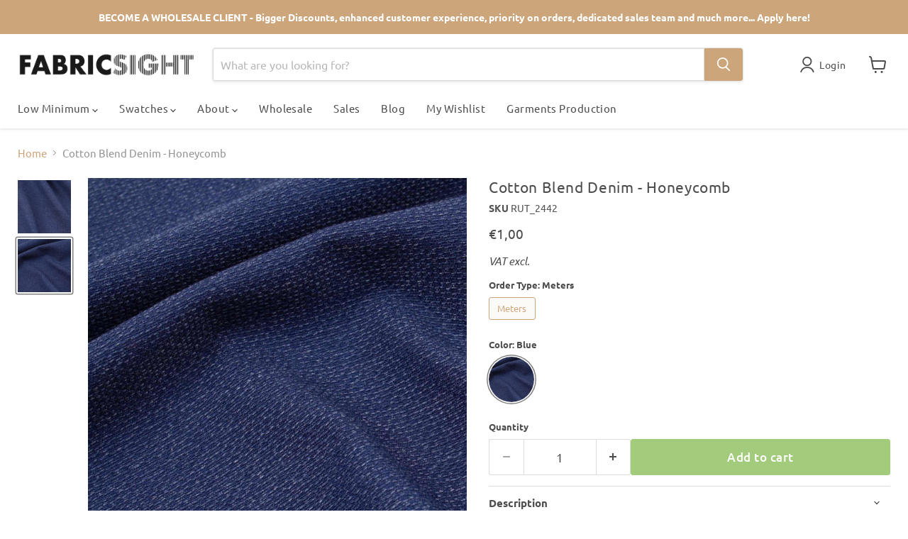

--- FILE ---
content_type: text/html; charset=utf-8
request_url: https://www.fabricsight.com/collections/all/products/cotton-blend-denim-honeycomb-fs20-rut_2442?view=recently-viewed
body_size: 1447
content:










  












  

  <div
    class="productgrid--item  imagestyle--cropped-medium      productitem--emphasis  product-recently-viewed-card    show-actions--mobile"
    data-product-item
    data-product-quickshop-url="/collections/all/products/cotton-blend-denim-honeycomb-fs20-rut_2442"
    
      data-recently-viewed-card
      
    
  >
    <div class="productitem" data-product-item-content>
      
      
      
      

      

      

      <div class="productitem__container">
        <div class="product-recently-viewed-card-time" data-product-handle="cotton-blend-denim-honeycomb-fs20-rut_2442">
      <button
        class="product-recently-viewed-card-remove"
        aria-label="close"
        data-remove-recently-viewed
      >
        


                                                                        <svg class="icon-remove "    aria-hidden="true"    focusable="false"    role="presentation"    xmlns="http://www.w3.org/2000/svg" width="10" height="10" viewBox="0 0 10 10" xmlns="http://www.w3.org/2000/svg">      <path fill="currentColor" d="M6.08785659,5 L9.77469752,1.31315906 L8.68684094,0.225302476 L5,3.91214341 L1.31315906,0.225302476 L0.225302476,1.31315906 L3.91214341,5 L0.225302476,8.68684094 L1.31315906,9.77469752 L5,6.08785659 L8.68684094,9.77469752 L9.77469752,8.68684094 L6.08785659,5 Z"></path>    </svg>                                              

      </button>
    </div>

        <div class="productitem__image-container">
          <a
            class="productitem--image-link"
            href="/collections/all/products/cotton-blend-denim-honeycomb-fs20-rut_2442"
            tabindex="-1"
            data-product-page-link
          >
            <figure
              class="productitem--image"
              data-product-item-image
              
            >
              
                
                  
                  

  
    <noscript data-rimg-noscript>
      <img
        
          src="//www.fabricsight.com/cdn/shop/files/Cotton-Blend-Denim-Honeycomb-Fabric-fabricsight-Meters-Blue-2_512x342.jpg?v=1739902408"
        

        alt="Cotton Blend Denim - Honeycomb-Fabric-FabricSight"
        data-rimg="noscript"
        srcset="//www.fabricsight.com/cdn/shop/files/Cotton-Blend-Denim-Honeycomb-Fabric-fabricsight-Meters-Blue-2_512x342.jpg?v=1739902408 1x, //www.fabricsight.com/cdn/shop/files/Cotton-Blend-Denim-Honeycomb-Fabric-fabricsight-Meters-Blue-2_1024x684.jpg?v=1739902408 2x, //www.fabricsight.com/cdn/shop/files/Cotton-Blend-Denim-Honeycomb-Fabric-fabricsight-Meters-Blue-2_1536x1026.jpg?v=1739902408 3x, //www.fabricsight.com/cdn/shop/files/Cotton-Blend-Denim-Honeycomb-Fabric-fabricsight-Meters-Blue-2_1997x1334.jpg?v=1739902408 3.9x"
        class="productitem--image-alternate"
        
        
      >
    </noscript>
  

  <img
    
      src="//www.fabricsight.com/cdn/shop/files/Cotton-Blend-Denim-Honeycomb-Fabric-fabricsight-Meters-Blue-2_512x342.jpg?v=1739902408"
    
    alt="Cotton Blend Denim - Honeycomb-Fabric-FabricSight"

    
      data-rimg="lazy"
      data-rimg-scale="1"
      data-rimg-template="//www.fabricsight.com/cdn/shop/files/Cotton-Blend-Denim-Honeycomb-Fabric-fabricsight-Meters-Blue-2_{size}.jpg?v=1739902408"
      data-rimg-max="2000x1333"
      data-rimg-crop="false"
      
      srcset="data:image/svg+xml;utf8,<svg%20xmlns='http://www.w3.org/2000/svg'%20width='512'%20height='342'></svg>"
    

    class="productitem--image-alternate"
    
    
  >



  <div data-rimg-canvas></div>


                
                

  
    <noscript data-rimg-noscript>
      <img
        
          src="//www.fabricsight.com/cdn/shop/files/Cotton-Blend-Denim-Honeycomb-Fabric-fabricsight-Meters-Blue_512x342.jpg?v=1739832961"
        

        alt="Cotton Blend Denim - Honeycomb-Fabric-FabricSight"
        data-rimg="noscript"
        srcset="//www.fabricsight.com/cdn/shop/files/Cotton-Blend-Denim-Honeycomb-Fabric-fabricsight-Meters-Blue_512x342.jpg?v=1739832961 1x, //www.fabricsight.com/cdn/shop/files/Cotton-Blend-Denim-Honeycomb-Fabric-fabricsight-Meters-Blue_1024x684.jpg?v=1739832961 2x, //www.fabricsight.com/cdn/shop/files/Cotton-Blend-Denim-Honeycomb-Fabric-fabricsight-Meters-Blue_1536x1026.jpg?v=1739832961 3x, //www.fabricsight.com/cdn/shop/files/Cotton-Blend-Denim-Honeycomb-Fabric-fabricsight-Meters-Blue_1997x1334.jpg?v=1739832961 3.9x"
        class="productitem--image-primary"
        
        
      >
    </noscript>
  

  <img
    
      src="//www.fabricsight.com/cdn/shop/files/Cotton-Blend-Denim-Honeycomb-Fabric-fabricsight-Meters-Blue_512x342.jpg?v=1739832961"
    
    alt="Cotton Blend Denim - Honeycomb-Fabric-FabricSight"

    
      data-rimg="lazy"
      data-rimg-scale="1"
      data-rimg-template="//www.fabricsight.com/cdn/shop/files/Cotton-Blend-Denim-Honeycomb-Fabric-fabricsight-Meters-Blue_{size}.jpg?v=1739832961"
      data-rimg-max="2000x1333"
      data-rimg-crop="false"
      
      srcset="data:image/svg+xml;utf8,<svg%20xmlns='http://www.w3.org/2000/svg'%20width='512'%20height='342'></svg>"
    

    class="productitem--image-primary"
    
    
  >



  <div data-rimg-canvas></div>


              

              



























  
  
  

  <span class="productitem__badge productitem__badge--sale"
    data-badge-sales
    style="display: none;"
  >
    <span data-badge-sales-range>
      
        Sale
      
    </span>
    <span data-badge-sales-single style="display: none;">
      
        Sale
      
    </span>
  </span>

              <span class="visually-hidden">Cotton Blend Denim - Honeycomb</span>
            </figure>
          </a>
        </div><span class="col_clct" clct='[{"collection_id":"263813693494","product_id":"4479183847478","product_handle":"cotton-blend-denim-honeycomb-fs20-rut_2442"},{"collection_id":"264701083702","product_id":"4479183847478","product_handle":"cotton-blend-denim-honeycomb-fs20-rut_2442"},{"collection_id":"610594619741","product_id":"4479183847478","product_handle":"cotton-blend-denim-honeycomb-fs20-rut_2442"},{"collection_id":"694197518685","product_id":"4479183847478","product_handle":"cotton-blend-denim-honeycomb-fs20-rut_2442"},{"collection_id":"620769968477","product_id":"4479183847478","product_handle":"cotton-blend-denim-honeycomb-fs20-rut_2442"},{"collection_id":"264852570166","product_id":"4479183847478","product_handle":"cotton-blend-denim-honeycomb-fs20-rut_2442"},{"collection_id":"264702099510","product_id":"4479183847478","product_handle":"cotton-blend-denim-honeycomb-fs20-rut_2442"},{"collection_id":"264701935670","product_id":"4479183847478","product_handle":"cotton-blend-denim-honeycomb-fs20-rut_2442"},{"collection_id":"176531931190","product_id":"4479183847478","product_handle":"cotton-blend-denim-honeycomb-fs20-rut_2442"},{"collection_id":"261471895606","product_id":"4479183847478","product_handle":"cotton-blend-denim-honeycomb-fs20-rut_2442"},{"collection_id":"261484183606","product_id":"4479183847478","product_handle":"cotton-blend-denim-honeycomb-fs20-rut_2442"},{"collection_id":"264702459958","product_id":"4479183847478","product_handle":"cotton-blend-denim-honeycomb-fs20-rut_2442"},{"collection_id":"261472059446","product_id":"4479183847478","product_handle":"cotton-blend-denim-honeycomb-fs20-rut_2442"},{"collection_id":"261495980086","product_id":"4479183847478","product_handle":"cotton-blend-denim-honeycomb-fs20-rut_2442"},{"collection_id":"261470912566","product_id":"4479183847478","product_handle":"cotton-blend-denim-honeycomb-fs20-rut_2442"},{"collection_id":"260895342646","product_id":"4479183847478","product_handle":"cotton-blend-denim-honeycomb-fs20-rut_2442"},{"collection_id":"615724974429","product_id":"4479183847478","product_handle":"cotton-blend-denim-honeycomb-fs20-rut_2442"},{"collection_id":"261470945334","product_id":"4479183847478","product_handle":"cotton-blend-denim-honeycomb-fs20-rut_2442"}]'></span><div class="productitem--info">
          
            
          

          
            




























<div class="price productitem__price ">
  
    <div
      class="price__compare-at visible"
      data-price-compare-container
    >

      
        <span class="money price__original" data-price-original></span>
      
    </div>


    
      
      <div class="price__compare-at--hidden" data-compare-price-range-hidden>
        
          <span class="visually-hidden">Original price</span>
          <span class="money price__compare-at--min" data-price-compare-min>
            €11,70
          </span>
          -
          <span class="visually-hidden">Original price</span>
          <span class="money price__compare-at--max" data-price-compare-max>
            €11,70
          </span>
          <small class="per-meter">/ Meter</small>
        
      </div>
      <div class="price__compare-at--hidden" data-compare-price-hidden>
        <span class="visually-hidden">Original price</span>
        <span class="money price__compare-at--single" data-price-compare>
          
        </span>
      </div>
    
  

  <div class="price__current price__current--emphasize " data-price-container>

    

    
      
      
      <span class="money" data-price>
        €11,70
      </span> <small class="per-meter">/ Meter</small>
    
    
  </div>

  
    
    <div class="price__current--hidden" data-current-price-range-hidden>
      
        <span class="money price__current--min" data-price-min>€11,70</span>
        -
        <span class="money price__current--max" data-price-max>€11,70</span>
      
      <small class="per-meter">/ Meter</small>
    </div>
    <div class="price__current--hidden" data-current-price-hidden>
      <span class="visually-hidden">Current price</span>
      <span class="money" data-price>
        €11,70
      </span> <small class="per-meter">/ Meter</small>
    </div>
  

  
    
    
    
    

    <div
      class="
        productitem__unit-price
        hidden
      "
      data-unit-price
    >
      <span class="productitem__total-quantity" data-total-quantity></span> | <span class="productitem__unit-price--amount money" data-unit-price-amount></span> / <span class="productitem__unit-price--measure" data-unit-price-measure></span>
    </div>
  

  
</div>


          

          <h2 class="productitem--title">
            <a href="/collections/all/products/cotton-blend-denim-honeycomb-fs20-rut_2442" data-product-page-link>
              Cotton Blend Denim - Honeycomb
            </a>
          </h2>

          
            
          

          

          
            

            
              
            
          

          
            <div class="productitem--description">
              <p>
80% Cotton 20% Polyester
Weight: 306 g/m²
Width: 145 cm

More details about this product: Free swatches available (up to 10 per order)Other colors...</p>

              
                <a
                  href="/collections/all/products/cotton-blend-denim-honeycomb-fs20-rut_2442"
                  class="productitem--link"
                  data-product-page-link
                >
                  View full details
                </a>
              
            </div>
          
        </div>

        
      </div>
    </div>

    
  </div>



--- FILE ---
content_type: text/javascript; charset=utf-8
request_url: https://www.fabricsight.com/products/cotton-blend-denim-honeycomb-fs20-rut_2442.js
body_size: 778
content:
{"id":4479183847478,"title":"Cotton Blend Denim - Honeycomb","handle":"cotton-blend-denim-honeycomb-fs20-rut_2442","description":"\u003cul\u003e\n\u003cli\u003e\u003cspan style=\"color: #808080;\"\u003e\u003cstrong\u003e80% Cotton 20% Polyester\u003c\/strong\u003e\u003c\/span\u003e\u003c\/li\u003e\n\u003cli\u003e\u003cspan style=\"color: #808080;\"\u003e\u003cstrong\u003eWeight: \u003c\/strong\u003e306 g\/m²\u003c\/span\u003e\u003c\/li\u003e\n\u003cli\u003e\u003cspan style=\"color: #808080;\"\u003e\u003cstrong\u003eWidth: \u003c\/strong\u003e145 cm\u003c\/span\u003e\u003c\/li\u003e\n\u003cli\u003e\n\u003cbr\u003e\u003cbr\u003e\u003cspan style=\"color: #808080;\"\u003e\u003cstrong\u003eMore details about this product: \u003c\/strong\u003e\u003cspan\u003eFree swatches available (up to 10 per order\u003c\/span\u003e\u003cstrong\u003e\u003cspan\u003e)\u003c\/span\u003e\u003c\/strong\u003e\u003c\/span\u003e\u003cbr\u003e\u003cbr\u003e\u003cspan style=\"color: #808080;\"\u003e\u003cstrong\u003eOther colors available\u003c\/strong\u003e\u003c\/span\u003e\n\u003c\/li\u003e\n\u003c\/ul\u003e\n\u003cdiv data-mce-fragment=\"1\"\u003e\u003cspan style=\"color: #00aaff;\" data-mce-fragment=\"1\"\u003e\u003cem data-mce-fragment=\"1\"\u003eNOTE: If eligible, VAT won't be applied for this product.\u003c\/em\u003e\u003c\/span\u003e\u003c\/div\u003e\n\u003cdiv data-mce-fragment=\"1\"\u003e\u003cspan style=\"color: #00aaff;\" data-mce-fragment=\"1\"\u003e\u003cem data-mce-fragment=\"1\"\u003eA valid and eligible European Union's VAT identification number (company or individual) should be inserted at the checkout step.\u003c\/em\u003e\u003c\/span\u003e\u003c\/div\u003e","published_at":"2020-03-09T15:23:57+01:00","created_at":"2020-03-09T15:23:57+01:00","vendor":"RTXX","type":"Fabric","tags":["blouses","blue","color-blue","cotton","denim","dresses","fabric","multicolor","oeko-tex","polyester","selected-surplus","skirts","summer","sustainable","trousers","womenswear","woven"],"price":1170,"price_min":1170,"price_max":1170,"available":true,"price_varies":false,"compare_at_price":null,"compare_at_price_min":0,"compare_at_price_max":0,"compare_at_price_varies":false,"variants":[{"id":31812885250102,"title":"Meters \/ Blue","option1":"Meters","option2":"Blue","option3":null,"sku":"RUT_2442","requires_shipping":true,"taxable":true,"featured_image":{"id":73055785550173,"product_id":4479183847478,"position":2,"created_at":"2025-02-17T23:56:01+01:00","updated_at":"2025-02-18T19:13:28+01:00","alt":"Cotton Blend Denim - Honeycomb-Fabric-FabricSight","width":2000,"height":1333,"src":"https:\/\/cdn.shopify.com\/s\/files\/1\/0250\/8557\/5222\/files\/Cotton-Blend-Denim-Honeycomb-Fabric-fabricsight-Meters-Blue-2.jpg?v=1739902408","variant_ids":[31812885250102]},"available":true,"name":"Cotton Blend Denim - Honeycomb - Meters \/ Blue","public_title":"Meters \/ Blue","options":["Meters","Blue"],"price":1170,"weight":486,"compare_at_price":null,"inventory_management":"shopify","barcode":null,"featured_media":{"alt":"Cotton Blend Denim - Honeycomb-Fabric-FabricSight","id":64053703147869,"position":2,"preview_image":{"aspect_ratio":1.5,"height":1333,"width":2000,"src":"https:\/\/cdn.shopify.com\/s\/files\/1\/0250\/8557\/5222\/files\/Cotton-Blend-Denim-Honeycomb-Fabric-fabricsight-Meters-Blue-2.jpg?v=1739902408"}},"requires_selling_plan":false,"selling_plan_allocations":[]}],"images":["\/\/cdn.shopify.com\/s\/files\/1\/0250\/8557\/5222\/files\/Cotton-Blend-Denim-Honeycomb-Fabric-fabricsight-Meters-Blue.jpg?v=1739832961","\/\/cdn.shopify.com\/s\/files\/1\/0250\/8557\/5222\/files\/Cotton-Blend-Denim-Honeycomb-Fabric-fabricsight-Meters-Blue-2.jpg?v=1739902408"],"featured_image":"\/\/cdn.shopify.com\/s\/files\/1\/0250\/8557\/5222\/files\/Cotton-Blend-Denim-Honeycomb-Fabric-fabricsight-Meters-Blue.jpg?v=1739832961","options":[{"name":"Order Type","position":1,"values":["Meters"]},{"name":"Color","position":2,"values":["Blue"]}],"url":"\/products\/cotton-blend-denim-honeycomb-fs20-rut_2442","media":[{"alt":"Cotton Blend Denim - Honeycomb-Fabric-FabricSight","id":47806137270621,"position":1,"preview_image":{"aspect_ratio":1.5,"height":1333,"width":2000,"src":"https:\/\/cdn.shopify.com\/s\/files\/1\/0250\/8557\/5222\/files\/Cotton-Blend-Denim-Honeycomb-Fabric-fabricsight-Meters-Blue.jpg?v=1739832961"},"aspect_ratio":1.5,"height":1333,"media_type":"image","src":"https:\/\/cdn.shopify.com\/s\/files\/1\/0250\/8557\/5222\/files\/Cotton-Blend-Denim-Honeycomb-Fabric-fabricsight-Meters-Blue.jpg?v=1739832961","width":2000},{"alt":"Cotton Blend Denim - Honeycomb-Fabric-FabricSight","id":64053703147869,"position":2,"preview_image":{"aspect_ratio":1.5,"height":1333,"width":2000,"src":"https:\/\/cdn.shopify.com\/s\/files\/1\/0250\/8557\/5222\/files\/Cotton-Blend-Denim-Honeycomb-Fabric-fabricsight-Meters-Blue-2.jpg?v=1739902408"},"aspect_ratio":1.5,"height":1333,"media_type":"image","src":"https:\/\/cdn.shopify.com\/s\/files\/1\/0250\/8557\/5222\/files\/Cotton-Blend-Denim-Honeycomb-Fabric-fabricsight-Meters-Blue-2.jpg?v=1739902408","width":2000}],"requires_selling_plan":false,"selling_plan_groups":[]}

--- FILE ---
content_type: text/javascript; charset=utf-8
request_url: https://www.fabricsight.com/products/cotton-blend-denim-honeycomb-fs20-rut_2442.js
body_size: 760
content:
{"id":4479183847478,"title":"Cotton Blend Denim - Honeycomb","handle":"cotton-blend-denim-honeycomb-fs20-rut_2442","description":"\u003cul\u003e\n\u003cli\u003e\u003cspan style=\"color: #808080;\"\u003e\u003cstrong\u003e80% Cotton 20% Polyester\u003c\/strong\u003e\u003c\/span\u003e\u003c\/li\u003e\n\u003cli\u003e\u003cspan style=\"color: #808080;\"\u003e\u003cstrong\u003eWeight: \u003c\/strong\u003e306 g\/m²\u003c\/span\u003e\u003c\/li\u003e\n\u003cli\u003e\u003cspan style=\"color: #808080;\"\u003e\u003cstrong\u003eWidth: \u003c\/strong\u003e145 cm\u003c\/span\u003e\u003c\/li\u003e\n\u003cli\u003e\n\u003cbr\u003e\u003cbr\u003e\u003cspan style=\"color: #808080;\"\u003e\u003cstrong\u003eMore details about this product: \u003c\/strong\u003e\u003cspan\u003eFree swatches available (up to 10 per order\u003c\/span\u003e\u003cstrong\u003e\u003cspan\u003e)\u003c\/span\u003e\u003c\/strong\u003e\u003c\/span\u003e\u003cbr\u003e\u003cbr\u003e\u003cspan style=\"color: #808080;\"\u003e\u003cstrong\u003eOther colors available\u003c\/strong\u003e\u003c\/span\u003e\n\u003c\/li\u003e\n\u003c\/ul\u003e\n\u003cdiv data-mce-fragment=\"1\"\u003e\u003cspan style=\"color: #00aaff;\" data-mce-fragment=\"1\"\u003e\u003cem data-mce-fragment=\"1\"\u003eNOTE: If eligible, VAT won't be applied for this product.\u003c\/em\u003e\u003c\/span\u003e\u003c\/div\u003e\n\u003cdiv data-mce-fragment=\"1\"\u003e\u003cspan style=\"color: #00aaff;\" data-mce-fragment=\"1\"\u003e\u003cem data-mce-fragment=\"1\"\u003eA valid and eligible European Union's VAT identification number (company or individual) should be inserted at the checkout step.\u003c\/em\u003e\u003c\/span\u003e\u003c\/div\u003e","published_at":"2020-03-09T15:23:57+01:00","created_at":"2020-03-09T15:23:57+01:00","vendor":"RTXX","type":"Fabric","tags":["blouses","blue","color-blue","cotton","denim","dresses","fabric","multicolor","oeko-tex","polyester","selected-surplus","skirts","summer","sustainable","trousers","womenswear","woven"],"price":1170,"price_min":1170,"price_max":1170,"available":true,"price_varies":false,"compare_at_price":null,"compare_at_price_min":0,"compare_at_price_max":0,"compare_at_price_varies":false,"variants":[{"id":31812885250102,"title":"Meters \/ Blue","option1":"Meters","option2":"Blue","option3":null,"sku":"RUT_2442","requires_shipping":true,"taxable":true,"featured_image":{"id":73055785550173,"product_id":4479183847478,"position":2,"created_at":"2025-02-17T23:56:01+01:00","updated_at":"2025-02-18T19:13:28+01:00","alt":"Cotton Blend Denim - Honeycomb-Fabric-FabricSight","width":2000,"height":1333,"src":"https:\/\/cdn.shopify.com\/s\/files\/1\/0250\/8557\/5222\/files\/Cotton-Blend-Denim-Honeycomb-Fabric-fabricsight-Meters-Blue-2.jpg?v=1739902408","variant_ids":[31812885250102]},"available":true,"name":"Cotton Blend Denim - Honeycomb - Meters \/ Blue","public_title":"Meters \/ Blue","options":["Meters","Blue"],"price":1170,"weight":486,"compare_at_price":null,"inventory_management":"shopify","barcode":null,"featured_media":{"alt":"Cotton Blend Denim - Honeycomb-Fabric-FabricSight","id":64053703147869,"position":2,"preview_image":{"aspect_ratio":1.5,"height":1333,"width":2000,"src":"https:\/\/cdn.shopify.com\/s\/files\/1\/0250\/8557\/5222\/files\/Cotton-Blend-Denim-Honeycomb-Fabric-fabricsight-Meters-Blue-2.jpg?v=1739902408"}},"requires_selling_plan":false,"selling_plan_allocations":[]}],"images":["\/\/cdn.shopify.com\/s\/files\/1\/0250\/8557\/5222\/files\/Cotton-Blend-Denim-Honeycomb-Fabric-fabricsight-Meters-Blue.jpg?v=1739832961","\/\/cdn.shopify.com\/s\/files\/1\/0250\/8557\/5222\/files\/Cotton-Blend-Denim-Honeycomb-Fabric-fabricsight-Meters-Blue-2.jpg?v=1739902408"],"featured_image":"\/\/cdn.shopify.com\/s\/files\/1\/0250\/8557\/5222\/files\/Cotton-Blend-Denim-Honeycomb-Fabric-fabricsight-Meters-Blue.jpg?v=1739832961","options":[{"name":"Order Type","position":1,"values":["Meters"]},{"name":"Color","position":2,"values":["Blue"]}],"url":"\/products\/cotton-blend-denim-honeycomb-fs20-rut_2442","media":[{"alt":"Cotton Blend Denim - Honeycomb-Fabric-FabricSight","id":47806137270621,"position":1,"preview_image":{"aspect_ratio":1.5,"height":1333,"width":2000,"src":"https:\/\/cdn.shopify.com\/s\/files\/1\/0250\/8557\/5222\/files\/Cotton-Blend-Denim-Honeycomb-Fabric-fabricsight-Meters-Blue.jpg?v=1739832961"},"aspect_ratio":1.5,"height":1333,"media_type":"image","src":"https:\/\/cdn.shopify.com\/s\/files\/1\/0250\/8557\/5222\/files\/Cotton-Blend-Denim-Honeycomb-Fabric-fabricsight-Meters-Blue.jpg?v=1739832961","width":2000},{"alt":"Cotton Blend Denim - Honeycomb-Fabric-FabricSight","id":64053703147869,"position":2,"preview_image":{"aspect_ratio":1.5,"height":1333,"width":2000,"src":"https:\/\/cdn.shopify.com\/s\/files\/1\/0250\/8557\/5222\/files\/Cotton-Blend-Denim-Honeycomb-Fabric-fabricsight-Meters-Blue-2.jpg?v=1739902408"},"aspect_ratio":1.5,"height":1333,"media_type":"image","src":"https:\/\/cdn.shopify.com\/s\/files\/1\/0250\/8557\/5222\/files\/Cotton-Blend-Denim-Honeycomb-Fabric-fabricsight-Meters-Blue-2.jpg?v=1739902408","width":2000}],"requires_selling_plan":false,"selling_plan_groups":[]}

--- FILE ---
content_type: text/javascript; charset=utf-8
request_url: https://www.fabricsight.com/products/swatch-cotton-blend-denim-honeycomb-fs20-rut_2442.js
body_size: 211
content:
{"id":15109915705693,"title":"swatch-Cotton Blend Denim - Honeycomb","handle":"swatch-cotton-blend-denim-honeycomb-fs20-rut_2442","description":"\u003cul\u003e\n\u003cli\u003e\u003cspan style=\"color: #808080;\"\u003e\u003cstrong\u003e80% Cotton 20% Polyester\u003c\/strong\u003e\u003c\/span\u003e\u003c\/li\u003e\n\u003cli\u003e\u003cspan style=\"color: #808080;\"\u003e\u003cstrong\u003eWeight: \u003c\/strong\u003e306 g\/m²\u003c\/span\u003e\u003c\/li\u003e\n\u003cli\u003e\u003cspan style=\"color: #808080;\"\u003e\u003cstrong\u003eWidth: \u003c\/strong\u003e145 cm\u003c\/span\u003e\u003c\/li\u003e\n\u003cli\u003e\n\u003cbr\u003e\u003cbr\u003e\u003cspan style=\"color: #808080;\"\u003e\u003cstrong\u003eMore details about this product: \u003c\/strong\u003e\u003cspan\u003eFree swatches available (up to 10 per order\u003c\/span\u003e\u003cstrong\u003e\u003cspan\u003e)\u003c\/span\u003e\u003c\/strong\u003e\u003c\/span\u003e\u003cbr\u003e\u003cbr\u003e\u003cspan style=\"color: #808080;\"\u003e\u003cstrong\u003eOther colors available\u003c\/strong\u003e\u003c\/span\u003e\n\u003c\/li\u003e\n\u003c\/ul\u003e\n\u003cdiv data-mce-fragment=\"1\"\u003e\u003cspan style=\"color: #00aaff;\" data-mce-fragment=\"1\"\u003e\u003cem data-mce-fragment=\"1\"\u003eNOTE: If eligible, VAT won't be applied for this product.\u003c\/em\u003e\u003c\/span\u003e\u003c\/div\u003e\n\u003cdiv data-mce-fragment=\"1\"\u003e\u003cspan style=\"color: #00aaff;\" data-mce-fragment=\"1\"\u003e\u003cem data-mce-fragment=\"1\"\u003eA valid and eligible European Union's VAT identification number (company or individual) should be inserted at the checkout step.\u003c\/em\u003e\u003c\/span\u003e\u003c\/div\u003e","published_at":"2025-02-17T21:33:04+01:00","created_at":"2025-02-12T01:42:27+01:00","vendor":"RTXX","type":"Fabric","tags":["swatch"],"price":100,"price_min":100,"price_max":100,"available":true,"price_varies":false,"compare_at_price":null,"compare_at_price_min":0,"compare_at_price_max":0,"compare_at_price_varies":false,"variants":[{"id":56287388664157,"title":"Swatch \/ Blue","option1":"Swatch","option2":"Blue","option3":null,"sku":"SWATCH_RUT_2442","requires_shipping":true,"taxable":true,"featured_image":{"id":72935363314013,"product_id":15109915705693,"position":2,"created_at":"2025-02-12T19:58:42+01:00","updated_at":"2025-02-13T10:14:32+01:00","alt":"swatch-Cotton Blend Denim - Honeycomb-Fabric-FabricSight","width":2000,"height":1333,"src":"https:\/\/cdn.shopify.com\/s\/files\/1\/0250\/8557\/5222\/files\/swatch-Cotton-Blend-Denim-Honeycomb-Fabric-fabricsight-Swatch-Blue-2.jpg?v=1739438072","variant_ids":[56287388664157]},"available":true,"name":"swatch-Cotton Blend Denim - Honeycomb - Swatch \/ Blue","public_title":"Swatch \/ Blue","options":["Swatch","Blue"],"price":100,"weight":15,"compare_at_price":null,"inventory_management":"shopify","barcode":null,"featured_media":{"alt":"swatch-Cotton Blend Denim - Honeycomb-Fabric-FabricSight","id":63982491795805,"position":2,"preview_image":{"aspect_ratio":1.5,"height":1333,"width":2000,"src":"https:\/\/cdn.shopify.com\/s\/files\/1\/0250\/8557\/5222\/files\/swatch-Cotton-Blend-Denim-Honeycomb-Fabric-fabricsight-Swatch-Blue-2.jpg?v=1739438072"}},"requires_selling_plan":false,"selling_plan_allocations":[]}],"images":["\/\/cdn.shopify.com\/s\/files\/1\/0250\/8557\/5222\/files\/swatch-Cotton-Blend-Denim-Honeycomb-Fabric-fabricsight-Swatch-Blue.jpg?v=1739438072","\/\/cdn.shopify.com\/s\/files\/1\/0250\/8557\/5222\/files\/swatch-Cotton-Blend-Denim-Honeycomb-Fabric-fabricsight-Swatch-Blue-2.jpg?v=1739438072"],"featured_image":"\/\/cdn.shopify.com\/s\/files\/1\/0250\/8557\/5222\/files\/swatch-Cotton-Blend-Denim-Honeycomb-Fabric-fabricsight-Swatch-Blue.jpg?v=1739438072","options":[{"name":"Order Type","position":1,"values":["Swatch"]},{"name":"Color","position":2,"values":["Blue"]}],"url":"\/products\/swatch-cotton-blend-denim-honeycomb-fs20-rut_2442","media":[{"alt":"swatch-Cotton Blend Denim - Honeycomb-Fabric-FabricSight","id":63982491763037,"position":1,"preview_image":{"aspect_ratio":1.5,"height":1333,"width":2000,"src":"https:\/\/cdn.shopify.com\/s\/files\/1\/0250\/8557\/5222\/files\/swatch-Cotton-Blend-Denim-Honeycomb-Fabric-fabricsight-Swatch-Blue.jpg?v=1739438072"},"aspect_ratio":1.5,"height":1333,"media_type":"image","src":"https:\/\/cdn.shopify.com\/s\/files\/1\/0250\/8557\/5222\/files\/swatch-Cotton-Blend-Denim-Honeycomb-Fabric-fabricsight-Swatch-Blue.jpg?v=1739438072","width":2000},{"alt":"swatch-Cotton Blend Denim - Honeycomb-Fabric-FabricSight","id":63982491795805,"position":2,"preview_image":{"aspect_ratio":1.5,"height":1333,"width":2000,"src":"https:\/\/cdn.shopify.com\/s\/files\/1\/0250\/8557\/5222\/files\/swatch-Cotton-Blend-Denim-Honeycomb-Fabric-fabricsight-Swatch-Blue-2.jpg?v=1739438072"},"aspect_ratio":1.5,"height":1333,"media_type":"image","src":"https:\/\/cdn.shopify.com\/s\/files\/1\/0250\/8557\/5222\/files\/swatch-Cotton-Blend-Denim-Honeycomb-Fabric-fabricsight-Swatch-Blue-2.jpg?v=1739438072","width":2000}],"requires_selling_plan":false,"selling_plan_groups":[]}

--- FILE ---
content_type: text/javascript; charset=utf-8
request_url: https://www.fabricsight.com/products/swatch-cotton-blend-denim-honeycomb-fs20-rut_2442.js
body_size: 617
content:
{"id":15109915705693,"title":"swatch-Cotton Blend Denim - Honeycomb","handle":"swatch-cotton-blend-denim-honeycomb-fs20-rut_2442","description":"\u003cul\u003e\n\u003cli\u003e\u003cspan style=\"color: #808080;\"\u003e\u003cstrong\u003e80% Cotton 20% Polyester\u003c\/strong\u003e\u003c\/span\u003e\u003c\/li\u003e\n\u003cli\u003e\u003cspan style=\"color: #808080;\"\u003e\u003cstrong\u003eWeight: \u003c\/strong\u003e306 g\/m²\u003c\/span\u003e\u003c\/li\u003e\n\u003cli\u003e\u003cspan style=\"color: #808080;\"\u003e\u003cstrong\u003eWidth: \u003c\/strong\u003e145 cm\u003c\/span\u003e\u003c\/li\u003e\n\u003cli\u003e\n\u003cbr\u003e\u003cbr\u003e\u003cspan style=\"color: #808080;\"\u003e\u003cstrong\u003eMore details about this product: \u003c\/strong\u003e\u003cspan\u003eFree swatches available (up to 10 per order\u003c\/span\u003e\u003cstrong\u003e\u003cspan\u003e)\u003c\/span\u003e\u003c\/strong\u003e\u003c\/span\u003e\u003cbr\u003e\u003cbr\u003e\u003cspan style=\"color: #808080;\"\u003e\u003cstrong\u003eOther colors available\u003c\/strong\u003e\u003c\/span\u003e\n\u003c\/li\u003e\n\u003c\/ul\u003e\n\u003cdiv data-mce-fragment=\"1\"\u003e\u003cspan style=\"color: #00aaff;\" data-mce-fragment=\"1\"\u003e\u003cem data-mce-fragment=\"1\"\u003eNOTE: If eligible, VAT won't be applied for this product.\u003c\/em\u003e\u003c\/span\u003e\u003c\/div\u003e\n\u003cdiv data-mce-fragment=\"1\"\u003e\u003cspan style=\"color: #00aaff;\" data-mce-fragment=\"1\"\u003e\u003cem data-mce-fragment=\"1\"\u003eA valid and eligible European Union's VAT identification number (company or individual) should be inserted at the checkout step.\u003c\/em\u003e\u003c\/span\u003e\u003c\/div\u003e","published_at":"2025-02-17T21:33:04+01:00","created_at":"2025-02-12T01:42:27+01:00","vendor":"RTXX","type":"Fabric","tags":["swatch"],"price":100,"price_min":100,"price_max":100,"available":true,"price_varies":false,"compare_at_price":null,"compare_at_price_min":0,"compare_at_price_max":0,"compare_at_price_varies":false,"variants":[{"id":56287388664157,"title":"Swatch \/ Blue","option1":"Swatch","option2":"Blue","option3":null,"sku":"SWATCH_RUT_2442","requires_shipping":true,"taxable":true,"featured_image":{"id":72935363314013,"product_id":15109915705693,"position":2,"created_at":"2025-02-12T19:58:42+01:00","updated_at":"2025-02-13T10:14:32+01:00","alt":"swatch-Cotton Blend Denim - Honeycomb-Fabric-FabricSight","width":2000,"height":1333,"src":"https:\/\/cdn.shopify.com\/s\/files\/1\/0250\/8557\/5222\/files\/swatch-Cotton-Blend-Denim-Honeycomb-Fabric-fabricsight-Swatch-Blue-2.jpg?v=1739438072","variant_ids":[56287388664157]},"available":true,"name":"swatch-Cotton Blend Denim - Honeycomb - Swatch \/ Blue","public_title":"Swatch \/ Blue","options":["Swatch","Blue"],"price":100,"weight":15,"compare_at_price":null,"inventory_management":"shopify","barcode":null,"featured_media":{"alt":"swatch-Cotton Blend Denim - Honeycomb-Fabric-FabricSight","id":63982491795805,"position":2,"preview_image":{"aspect_ratio":1.5,"height":1333,"width":2000,"src":"https:\/\/cdn.shopify.com\/s\/files\/1\/0250\/8557\/5222\/files\/swatch-Cotton-Blend-Denim-Honeycomb-Fabric-fabricsight-Swatch-Blue-2.jpg?v=1739438072"}},"requires_selling_plan":false,"selling_plan_allocations":[]}],"images":["\/\/cdn.shopify.com\/s\/files\/1\/0250\/8557\/5222\/files\/swatch-Cotton-Blend-Denim-Honeycomb-Fabric-fabricsight-Swatch-Blue.jpg?v=1739438072","\/\/cdn.shopify.com\/s\/files\/1\/0250\/8557\/5222\/files\/swatch-Cotton-Blend-Denim-Honeycomb-Fabric-fabricsight-Swatch-Blue-2.jpg?v=1739438072"],"featured_image":"\/\/cdn.shopify.com\/s\/files\/1\/0250\/8557\/5222\/files\/swatch-Cotton-Blend-Denim-Honeycomb-Fabric-fabricsight-Swatch-Blue.jpg?v=1739438072","options":[{"name":"Order Type","position":1,"values":["Swatch"]},{"name":"Color","position":2,"values":["Blue"]}],"url":"\/products\/swatch-cotton-blend-denim-honeycomb-fs20-rut_2442","media":[{"alt":"swatch-Cotton Blend Denim - Honeycomb-Fabric-FabricSight","id":63982491763037,"position":1,"preview_image":{"aspect_ratio":1.5,"height":1333,"width":2000,"src":"https:\/\/cdn.shopify.com\/s\/files\/1\/0250\/8557\/5222\/files\/swatch-Cotton-Blend-Denim-Honeycomb-Fabric-fabricsight-Swatch-Blue.jpg?v=1739438072"},"aspect_ratio":1.5,"height":1333,"media_type":"image","src":"https:\/\/cdn.shopify.com\/s\/files\/1\/0250\/8557\/5222\/files\/swatch-Cotton-Blend-Denim-Honeycomb-Fabric-fabricsight-Swatch-Blue.jpg?v=1739438072","width":2000},{"alt":"swatch-Cotton Blend Denim - Honeycomb-Fabric-FabricSight","id":63982491795805,"position":2,"preview_image":{"aspect_ratio":1.5,"height":1333,"width":2000,"src":"https:\/\/cdn.shopify.com\/s\/files\/1\/0250\/8557\/5222\/files\/swatch-Cotton-Blend-Denim-Honeycomb-Fabric-fabricsight-Swatch-Blue-2.jpg?v=1739438072"},"aspect_ratio":1.5,"height":1333,"media_type":"image","src":"https:\/\/cdn.shopify.com\/s\/files\/1\/0250\/8557\/5222\/files\/swatch-Cotton-Blend-Denim-Honeycomb-Fabric-fabricsight-Swatch-Blue-2.jpg?v=1739438072","width":2000}],"requires_selling_plan":false,"selling_plan_groups":[]}

--- FILE ---
content_type: text/javascript; charset=utf-8
request_url: https://www.fabricsight.com/products/cotton-blend-denim-honeycomb-fs20-rut_2442.js
body_size: 321
content:
{"id":4479183847478,"title":"Cotton Blend Denim - Honeycomb","handle":"cotton-blend-denim-honeycomb-fs20-rut_2442","description":"\u003cul\u003e\n\u003cli\u003e\u003cspan style=\"color: #808080;\"\u003e\u003cstrong\u003e80% Cotton 20% Polyester\u003c\/strong\u003e\u003c\/span\u003e\u003c\/li\u003e\n\u003cli\u003e\u003cspan style=\"color: #808080;\"\u003e\u003cstrong\u003eWeight: \u003c\/strong\u003e306 g\/m²\u003c\/span\u003e\u003c\/li\u003e\n\u003cli\u003e\u003cspan style=\"color: #808080;\"\u003e\u003cstrong\u003eWidth: \u003c\/strong\u003e145 cm\u003c\/span\u003e\u003c\/li\u003e\n\u003cli\u003e\n\u003cbr\u003e\u003cbr\u003e\u003cspan style=\"color: #808080;\"\u003e\u003cstrong\u003eMore details about this product: \u003c\/strong\u003e\u003cspan\u003eFree swatches available (up to 10 per order\u003c\/span\u003e\u003cstrong\u003e\u003cspan\u003e)\u003c\/span\u003e\u003c\/strong\u003e\u003c\/span\u003e\u003cbr\u003e\u003cbr\u003e\u003cspan style=\"color: #808080;\"\u003e\u003cstrong\u003eOther colors available\u003c\/strong\u003e\u003c\/span\u003e\n\u003c\/li\u003e\n\u003c\/ul\u003e\n\u003cdiv data-mce-fragment=\"1\"\u003e\u003cspan style=\"color: #00aaff;\" data-mce-fragment=\"1\"\u003e\u003cem data-mce-fragment=\"1\"\u003eNOTE: If eligible, VAT won't be applied for this product.\u003c\/em\u003e\u003c\/span\u003e\u003c\/div\u003e\n\u003cdiv data-mce-fragment=\"1\"\u003e\u003cspan style=\"color: #00aaff;\" data-mce-fragment=\"1\"\u003e\u003cem data-mce-fragment=\"1\"\u003eA valid and eligible European Union's VAT identification number (company or individual) should be inserted at the checkout step.\u003c\/em\u003e\u003c\/span\u003e\u003c\/div\u003e","published_at":"2020-03-09T15:23:57+01:00","created_at":"2020-03-09T15:23:57+01:00","vendor":"RTXX","type":"Fabric","tags":["blouses","blue","color-blue","cotton","denim","dresses","fabric","multicolor","oeko-tex","polyester","selected-surplus","skirts","summer","sustainable","trousers","womenswear","woven"],"price":1170,"price_min":1170,"price_max":1170,"available":true,"price_varies":false,"compare_at_price":null,"compare_at_price_min":0,"compare_at_price_max":0,"compare_at_price_varies":false,"variants":[{"id":31812885250102,"title":"Meters \/ Blue","option1":"Meters","option2":"Blue","option3":null,"sku":"RUT_2442","requires_shipping":true,"taxable":true,"featured_image":{"id":73055785550173,"product_id":4479183847478,"position":2,"created_at":"2025-02-17T23:56:01+01:00","updated_at":"2025-02-18T19:13:28+01:00","alt":"Cotton Blend Denim - Honeycomb-Fabric-FabricSight","width":2000,"height":1333,"src":"https:\/\/cdn.shopify.com\/s\/files\/1\/0250\/8557\/5222\/files\/Cotton-Blend-Denim-Honeycomb-Fabric-fabricsight-Meters-Blue-2.jpg?v=1739902408","variant_ids":[31812885250102]},"available":true,"name":"Cotton Blend Denim - Honeycomb - Meters \/ Blue","public_title":"Meters \/ Blue","options":["Meters","Blue"],"price":1170,"weight":486,"compare_at_price":null,"inventory_management":"shopify","barcode":null,"featured_media":{"alt":"Cotton Blend Denim - Honeycomb-Fabric-FabricSight","id":64053703147869,"position":2,"preview_image":{"aspect_ratio":1.5,"height":1333,"width":2000,"src":"https:\/\/cdn.shopify.com\/s\/files\/1\/0250\/8557\/5222\/files\/Cotton-Blend-Denim-Honeycomb-Fabric-fabricsight-Meters-Blue-2.jpg?v=1739902408"}},"requires_selling_plan":false,"selling_plan_allocations":[]}],"images":["\/\/cdn.shopify.com\/s\/files\/1\/0250\/8557\/5222\/files\/Cotton-Blend-Denim-Honeycomb-Fabric-fabricsight-Meters-Blue.jpg?v=1739832961","\/\/cdn.shopify.com\/s\/files\/1\/0250\/8557\/5222\/files\/Cotton-Blend-Denim-Honeycomb-Fabric-fabricsight-Meters-Blue-2.jpg?v=1739902408"],"featured_image":"\/\/cdn.shopify.com\/s\/files\/1\/0250\/8557\/5222\/files\/Cotton-Blend-Denim-Honeycomb-Fabric-fabricsight-Meters-Blue.jpg?v=1739832961","options":[{"name":"Order Type","position":1,"values":["Meters"]},{"name":"Color","position":2,"values":["Blue"]}],"url":"\/products\/cotton-blend-denim-honeycomb-fs20-rut_2442","media":[{"alt":"Cotton Blend Denim - Honeycomb-Fabric-FabricSight","id":47806137270621,"position":1,"preview_image":{"aspect_ratio":1.5,"height":1333,"width":2000,"src":"https:\/\/cdn.shopify.com\/s\/files\/1\/0250\/8557\/5222\/files\/Cotton-Blend-Denim-Honeycomb-Fabric-fabricsight-Meters-Blue.jpg?v=1739832961"},"aspect_ratio":1.5,"height":1333,"media_type":"image","src":"https:\/\/cdn.shopify.com\/s\/files\/1\/0250\/8557\/5222\/files\/Cotton-Blend-Denim-Honeycomb-Fabric-fabricsight-Meters-Blue.jpg?v=1739832961","width":2000},{"alt":"Cotton Blend Denim - Honeycomb-Fabric-FabricSight","id":64053703147869,"position":2,"preview_image":{"aspect_ratio":1.5,"height":1333,"width":2000,"src":"https:\/\/cdn.shopify.com\/s\/files\/1\/0250\/8557\/5222\/files\/Cotton-Blend-Denim-Honeycomb-Fabric-fabricsight-Meters-Blue-2.jpg?v=1739902408"},"aspect_ratio":1.5,"height":1333,"media_type":"image","src":"https:\/\/cdn.shopify.com\/s\/files\/1\/0250\/8557\/5222\/files\/Cotton-Blend-Denim-Honeycomb-Fabric-fabricsight-Meters-Blue-2.jpg?v=1739902408","width":2000}],"requires_selling_plan":false,"selling_plan_groups":[]}